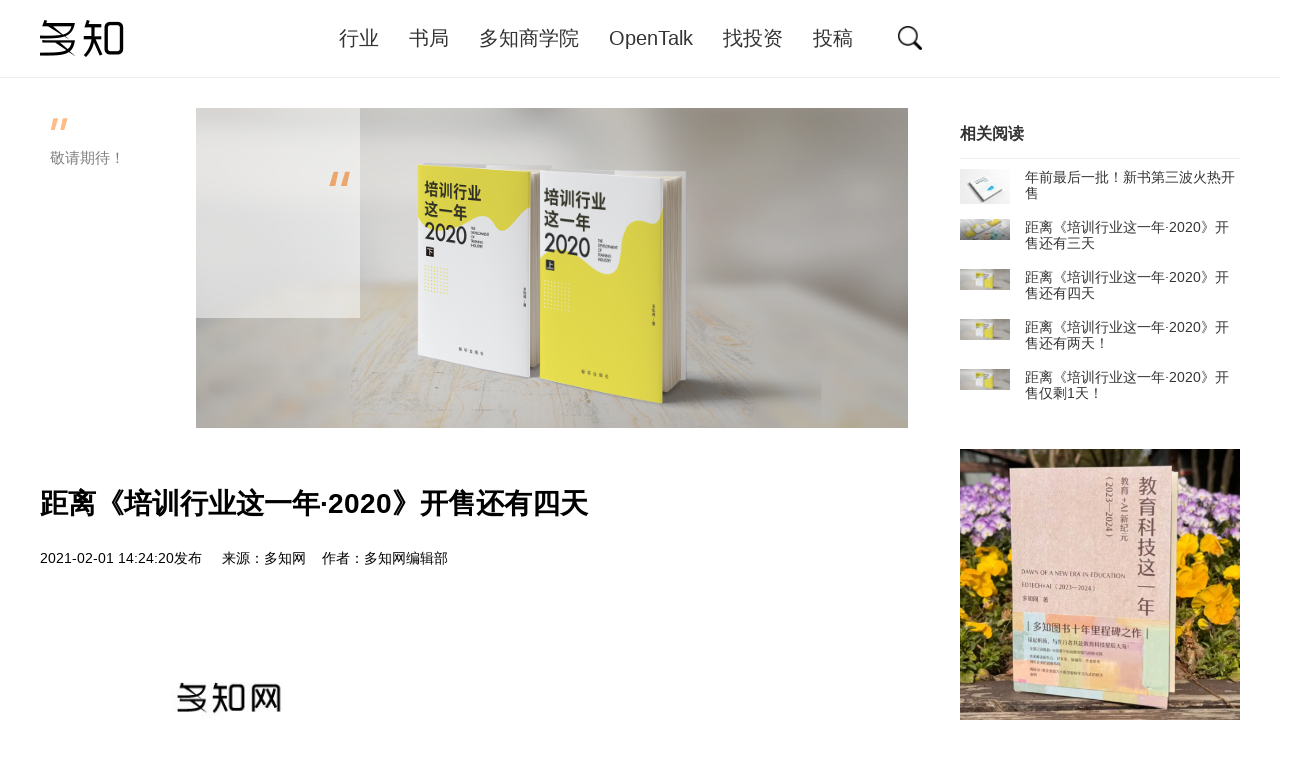

--- FILE ---
content_type: text/html
request_url: http://www.duozhi.com/industry/EduInformatization/2021020111652.shtml
body_size: 4178
content:
<!DOCTYPE html>
<html>
<head>
<meta http-equiv="Content-Type" content="text/html; charset=UTF-8" />
<meta http-equiv="X-UA-Compatible" content="IE=edge">
<meta name="viewport" content="width=device-width, initial-scale=1.0, maximum-scale=1.0, user-scalable=no">
<title>距离《培训行业这一年·2020》开售还有四天-多知网 - 独立商业视角 新锐教育观察</title>
<meta name="keywords" content="《培训行业这一年·2020》,开售" />
<meta name="description" content="距离《培训行业这一年·2020》开售还有四天" />
	<script>
		(function(){
			if(!('ontouchend' in window))return;
			var e = document.documentElement; e.style.fontSize = e.getBoundingClientRect().width / 620 * 30 * 1.4 + 'px';
		})()
	</script>
	<script>
		var ENV={};
		ENV.href=location.href;
	</script>
	<link rel="stylesheet" href="/static/base.css" type="text/css" />
	<script type="text/javascript" src="/static/js/jquery-1.9.1.min.js"></script>
	<base target="_blank" />
</head>

<body class="page-show">
 <div class="nav">
	<div class="container clearfix">
		<div class="nav-brand"><a class="nav-link" href="/" title="多知网 – 独立商业视角 新锐教育观察"></a></div>
		<ul class="nav-menus">
			<li class="nav-item "><a class="nav-link" href="http://www.duozhi.com/industry/">行业</a></li>
			<li class="nav-item "><a class="nav-link" href="https://shop14657932.m.youzan.com/wscgoods/detail/276fbwdk37vms?step=2&shopAutoEnter=1&sf=wx_sm&is_share=1&share_cmpt=native_wechat&from_uuid=db507989-199b-302a-ddb2-f9d91a023abd" target="_blank">书局</a></li>
			<li class="nav-item "><a class="nav-link" href="/DBS/">多知商学院</a></li>
			<li class="nav-item "><a class="nav-link" href="http://www.duozhi.com/opentalk/">OpenTalk</a></li>
			<li class="nav-item "><a class="nav-link" href="http://www.duozhi.com/invest/">找投资</a></li>
			<li class="nav-item "><a class="nav-link" href="/contribute/">投稿</a></li>
		</ul>
		<div class="nav-search">
			<form action="http://zhannei.baidu.com/cse/search" target="_blank">
				<input type="hidden" name="s" value="10519282852423401612">
				<input type="hidden" name="entry" value="1">
				<i class="icon icon-search" href="javascript:;"></i>
				<input type="text" name="q" placeholder="搜索">
				<i class="icon icon-close" href="javascript:;"></i>
			</form>
		</div>
	</div>
</div>

<div class="container">
	<div class="nav-submenu-wrapper">
		<div class="nav-submenu nav-submenu-sty1 nav-submenu-1">
			<i class="arrow-top"></i>
			<ul class="submenu-items">
												<li class="submenu-item"><a class="submenu-link" href="http://www.duozhi.com/industry/insight/">观察</a></li>
								<li class="submenu-item"><a class="submenu-link" href="http://www.duozhi.com/industry/preschool/">早幼教</a></li>
				                <li class="submenu-item"><a class="submenu-link" href="http://www.duozhi.com/industry/jiatingjiaoyu/">家庭教育</a></li>
								<li class="submenu-item"><a class="submenu-link" href="http://www.duozhi.com/industry/K12/">K12</a></li>
								<li class="submenu-item"><a class="submenu-link" href="http://www.duozhi.com/industry/qualityedu/">素质教育</a></li>
								<li class="submenu-item"><a class="submenu-link" href="http://www.duozhi.com/industry/adult/">职教/大学生</a></li>
								<li class="submenu-item"><a class="submenu-link" href="http://www.duozhi.com/industry/EduInformatization/">教育信息化</a></li>
								<li class="submenu-item"><a class="submenu-link" href="http://www.duozhi.com/industry/earnings/">财报</a></li>
								<li class="submenu-item"><a class="submenu-link" href="http://www.duozhi.com/industry/privateschools/">民办学校</a></li>
								<li class="submenu-item"><a class="submenu-link" href="http://www.duozhi.com/industry/overseas/">留学</a></li>
											</ul>
		</div>
		<div class="nav-submenu nav-submenu-sty2 nav-submenu-3 nav-submenu-goods">
			<h3><span>商学院</span></h3>
			<i class="arrow-top"></i>
			<hr>
			<p>多知商学院创办于2017年，面向教育行业创业者、从业者、投资人，课程体系涵盖系统课、专题课、大讲堂，旨在连接行业头部，直击深度思考，提升商业认知，催生自我迭代。</p>
			<ul>
												<li><a href="https://mp.weixin.qq.com/s/Q9GCdu80K2lcu6vxcCqgQw" target="_blank"><i class="icon icon-system"></i><span>2021年度大课</span></a></li>
								<li><a href="https://shop92287205.youzan.com/wscvis/course/detail/3ns0hl5b1hrnh?kdt_id=92095037&qr=paidcolumn_3ns0hl5b1hrnh" target="_blank"><i class="icon icon-system"></i><span>好未来专题课</span></a></li>
								<li><a href="https://shop92287205.youzan.com/wscvis/course/detail/3nvp6e3265zzx?kdt_id=92095037&qr=paidcolumn_3nvp6e3265zzx" target="_blank"><i class="icon icon-system"></i><span>行业规律专题</span></a></li>
											</ul>
		</div>
		<div class="nav-submenu nav-submenu-sty2 nav-submenu-4 nav-submenu-opentalk ">
			<h3><span>Open Talk</span></h3>
			<i class="arrow-top"></i>
			<hr>
			<p>OpenTalk是多知组织的定期线下活动，邀请行业细分赛道头部选手，分享行业新趋势、时下最前沿的观点和玩法，提供线上、线下多维度互动，也为多知读者提供畅聊的见面机会。</p>
		</div>
	</div>
</div>
<div class="blk30"></div>


<div class="container">
	<div class="c-2-1">
		<div class="c2">

			<div class="subject">
					<div class="subject-banner">
					<div class="subject-desc">
						<span class="dot1"></span>
						<p>敬请期待！</p>
						<span class="dot2"></span>
					</div>
					<img alt="" width="100%" src="http://www.duozhi.com/d/file/2021/02/554ab0fb4c130760c464c56698d003b1.png" alt="">
				</div>
				
				<h1 class="subject-title">距离《培训行业这一年·2020》开售还有四天</h1>
				<div class="subject-meta">
					2021-02-01 14:24:20发布 &nbsp;  &nbsp; 来源：多知网 &nbsp;&nbsp; 作者：多知网编辑部  &nbsp;
				</div>

				<div class="subject-content">
					<p>　　</p>
<p align="center"><img src="http://www.duozhi.com/d/file/2021/02/07e3099c048cfd1969ed5606e27edddc.png" alt="640.png" width="700" height="1244" align="" border="0" /></p>				</div>
				<div class="a-c"></div>
			</div>

<div class="blk30"></div>
		</div>

		<div class="c1">
<div class="m m-suggest">
				<div class="m-title">
					<h3>相关阅读</h3>
				</div>
				<div class="m-content">
					<ul class="list-news list-news-sty3">
		<li> <a href="/company/201601204287.shtml" title="年前最后一批！新书第三波火热开售" target="_blank"><span style="background-image: url(http://www.duozhi.com/uploadfile/2016/0120/20160120014302898.jpg)"></span>年前最后一批！新书第三波火热开售</a></li><li> <a href="http://www.duozhi.com/industry/insight/2021020211659.shtml" title="距离《培训行业这一年·2020》开售还有三天" target="_blank"><span style="background-image: url(http://www.duozhi.com/d/file/2021/02/69900fc5b90d9658bc013a9bba6f9b4d.png)"></span>距离《培训行业这一年·2020》开售还有三天</a></li><li> <a href="http://www.duozhi.com/industry/EduInformatization/2021020111652.shtml" title="距离《培训行业这一年·2020》开售还有四天" target="_blank"><span style="background-image: url(http://www.duozhi.com/d/file/2021/02/554ab0fb4c130760c464c56698d003b1.png)"></span>距离《培训行业这一年·2020》开售还有四天</a></li><li> <a href="http://www.duozhi.com/industry/insight/2021020311662.shtml" title="距离《培训行业这一年·2020》开售还有两天！" target="_blank"><span style="background-image: url(http://www.duozhi.com/d/file/2021/02/645f12b1404b37dc322517b15f1b8b85.png)"></span>距离《培训行业这一年·2020》开售还有两天！</a></li><li> <a href="http://www.duozhi.com/industry/insight/2021020411669.shtml" title="距离《培训行业这一年·2020》开售仅剩1天！" target="_blank"><span style="background-image: url(http://www.duozhi.com/d/file/2021/02/d94b0aa2785aca4cc13e5cd1b5f53af7.png)"></span>距离《培训行业这一年·2020》开售仅剩1天！</a></li>											</ul>
				</div>
			</div>

	<div class="m">    <div class="m-content">
  <a class="item-showcase"  href="https://shop14657932.m.youzan.com/wscgoods/detail/2op1bxqefc2hgh4" title="多知新书开售，共赴教育+AI新纪元">
<img src="http://www.duozhi.com/d/file/2025/04/44594af21d1f82a92a894b55278c5041.jpg" />
</a>
    </div>

    <div class="m-content"> 
        <ul class="list-news list-news-sty2">
<li><a href="https://shop14657932.m.youzan.com/wscgoods/detail/2op1bxqefc2hgh4" title="多知新书开售，共赴教育+AI新纪元" target="_blank"> 多知新书开售，共赴教育+AI新纪元 </a></li><li><a href="https://shop14657932.m.youzan.com/wscgoods/detail/2fv85yvwo33twon" title="两部《教育科技这一年》重磅发售！" target="_blank"> 两部《教育科技这一年》重磅发售！ </a></li>        	        </ul>
        <div class="m-content-more"><a href="https://shop14657932.m.youzan.com/wscshop/feature/goods/all?kdt_id=14465764&is_silence_auth=1">更多&gt;&gt;&gt;</a></div>
    </div>
</div>



<div class="m">    <div class="m-content">
  <a class="item-showcase"  href="http://www.duozhi.com/industry/insight/2025041217171.shtml" title="动人的那一刻 | 新书晒单">
<img src="http://www.duozhi.com/d/file/2025/04/040fd49cd3686eb105b3e72bc5405c05.jpg" />
</a>
    </div>

    <div class="m-content"> 
        <ul class="list-news list-news-sty2">
<li><a href="http://www.duozhi.com/industry/insight/2025041217171.shtml" title="动人的那一刻 | 新书晒单" target="_blank"> 动人的那一刻 | 新书晒单 </a></li><li><a href="http://www.duozhi.com/industry/insight/2025041017168.shtml" title="书，坚持出下去吧｜新书发售背后" target="_blank"> 书，坚持出下去吧｜新书发售背后 </a></li>        	        </ul>
        <div class="m-content-more"><a href="/DBS/">更多&gt;&gt;&gt;</a></div>
    </div>
</div>


<div class="m">    <div class="m-content">
  <a class="item-showcase"  href="http://www.duozhi.com/opentalk/2025103017847.shtml" title="学习形态变革：与洋葱学园、与爱为舞、ClassIn、奇点灵智共论AI丨OpenTalk报名">
<img src="http://www.duozhi.com/d/file/2025/11/ed42a914fd3cbebc9874ea91508a1681.png" />
</a>
    </div>

    <div class="m-content"> 
        <ul class="list-news list-news-sty2">
<li><a href="http://www.duozhi.com/opentalk/2025103017847.shtml" title="学习形态变革：与洋葱学园、与爱为舞、ClassIn、奇点灵智共论AI丨OpenTalk报名" target="_blank"> 学习形态变革：与洋葱学园、与爱为舞、ClassIn、奇点... </a></li><li><a href="http://www.duozhi.com/opentalk/2025082117596.shtml" title="AI时代，教育机构产品、内容、运营如何升维？｜OpenTalk报名" target="_blank"> AI时代，教育机构产品、内容、运营如何升维？｜OpenTalk报... </a></li>        	        </ul>
        <div class="m-content-more"><a href="/opentalk/">更多&gt;&gt;&gt;</a></div>
    </div>
</div>
		</div>
	</div>

	<script>
$(function(){
$(".subject-content img").removeAttr("style"); 
$(".subject-content img").removeAttr("width");
$(".subject-content img").removeAttr("height");
});</script>

</div>
  <div class="footer">
	<div class="container">
		<div class="footer-share">
			<a href=https://weibo.com/u/3203211782  class="icon icon-weibo"></a>
			<a href="javascript:;" class="icon icon-weixin">
				<i class="qrcode"></i>
			</a>
		</div>
		<div class="footer-links">
			<a href="/aboutus/" target="_blank">关于多知</a> | <a href="/join/" target="_blank">加入多知</a> | <a href="/contribute/" target="_blank">投稿通道</a> | <a href="/contactus/" target="_blank">联系我们</a> </p>
		</div>
		<div class="footer-copyright">
			&copy;  2014 多知网–独立商业视角 新锐教育观察.All rights reserved.京ICP备14022672号-2  </a><a target="_blank" href="http://www.beian.gov.cn/portal/registerSystemInfo?recordcode=11010502042953" style="display:inline-block;text-decoration:none;height:20px;line-height:20px;"><img src="/d/file/2020/11/73d85f1aa5437d7fc0dc8f5789126633.png" style="float:left;"/><p style="float:left;height:20px;line-height:20px;margin: 0px 0px 0px 5px; color:#939393;">京公网安备 11010502042953号</p></a>
		 	</div><div style="width:300px;margin:0 auto; padding:20px 0;">
		 		
		 
		</div>
	</div>
</div>


<script type="text/javascript" src="/static/js/lib/global.js?v=20160629"></script>
<div style="display:none">
<script type="text/javascript">
	var _bdhmProtocol = (("https:" == document.location.protocol) ? " https://" : " http://");
	document.write(unescape("%3Cscript src='" + _bdhmProtocol + "hm.baidu.com/h.js%3F225519514ee709e8086542516637bc1c' type='text/javascript'%3E%3C/script%3E"));
</script>
</div>
</body>
</html>
<span class="hidden"><script src=http://www.duozhi.com/e/public/ViewClick/?classid=40&id=11652&addclick=1></script></span>
</body>
</html>


--- FILE ---
content_type: text/html; charset=utf-8
request_url: http://www.duozhi.com/e/public/ViewClick/?classid=40&id=11652&addclick=1
body_size: 42
content:
document.write('435');

--- FILE ---
content_type: text/css
request_url: http://www.duozhi.com/static/base.css
body_size: 5730
content:
/*! normalize.css v8.0.1 | MIT License | github.com/necolas/normalize.css */
/* Document
   ========================================================================== */
/**
 * 1. Correct the line height in all browsers.
 * 2. Prevent adjustments of font size after orientation changes in iOS.
 */
html {
  line-height: 1.15;
  /* 1 */
  -webkit-text-size-adjust: 100%;
  /* 2 */
}
/* Sections
   ========================================================================== */
/**
 * Remove the margin in all browsers.
 */
body {
  margin: 0;
}
/**
 * Render the `main` element consistently in IE.
 */
main {
  display: block;
}
/**
 * Correct the font size and margin on `h1` elements within `section` and
 * `article` contexts in Chrome, Firefox, and Safari.
 */
h1 {
  font-size: 2em;
  margin: 0.67em 0;
}
/* Grouping content
   ========================================================================== */
/**
 * 1. Add the correct box sizing in Firefox.
 * 2. Show the overflow in Edge and IE.
 */
hr {
  box-sizing: content-box;
  /* 1 */
  height: 0;
  /* 1 */
  overflow: visible;
  /* 2 */
}
/**
 * 1. Correct the inheritance and scaling of font size in all browsers.
 * 2. Correct the odd `em` font sizing in all browsers.
 */
pre {
  font-family: monospace, monospace;
  /* 1 */
  font-size: 1em;
  /* 2 */
}
/* Text-level semantics
   ========================================================================== */
/**
 * Remove the gray background on active links in IE 10.
 */
a {
  background-color: transparent;
}
/**
 * 1. Remove the bottom border in Chrome 57-
 * 2. Add the correct text decoration in Chrome, Edge, IE, Opera, and Safari.
 */
abbr[title] {
  border-bottom: none;
  /* 1 */
  text-decoration: underline;
  /* 2 */
  text-decoration: underline dotted;
  /* 2 */
}
/**
 * Add the correct font weight in Chrome, Edge, and Safari.
 */
b,
strong {
  font-weight: bolder;
}
/**
 * 1. Correct the inheritance and scaling of font size in all browsers.
 * 2. Correct the odd `em` font sizing in all browsers.
 */
code,
kbd,
samp {
  font-family: monospace, monospace;
  /* 1 */
  font-size: 1em;
  /* 2 */
}
/**
 * Add the correct font size in all browsers.
 */
small {
  font-size: 80%;
}
/**
 * Prevent `sub` and `sup` elements from affecting the line height in
 * all browsers.
 */
sub,
sup {
  font-size: 75%;
  line-height: 0;
  position: relative;
  vertical-align: baseline;
}
sub {
  bottom: -0.25em;
}
sup {
  top: -0.5em;
}
/* Embedded content
   ========================================================================== */
/**
 * Remove the border on images inside links in IE 10.
 */
img {
  border-style: none;
}
/* Forms
   ========================================================================== */
/**
 * 1. Change the font styles in all browsers.
 * 2. Remove the margin in Firefox and Safari.
 */
button,
input,
optgroup,
select,
textarea {
  font-family: inherit;
  /* 1 */
  font-size: 100%;
  /* 1 */
  line-height: 1.25;
  /* 1 */
  margin: 0;    vertical-align: bottom;
  /* 2 */
}
/**
 * Show the overflow in IE.
 * 1. Show the overflow in Edge.
 */
button,
input {
  /* 1 */
  overflow: visible;
}
/**
 * Remove the inheritance of text transform in Edge, Firefox, and IE.
 * 1. Remove the inheritance of text transform in Firefox.
 */
button,
select {
  /* 1 */
  text-transform: none;
}
/**
 * Correct the inability to style clickable types in iOS and Safari.
 */
button,
[type="button"],
[type="reset"],
[type="submit"] {
  -webkit-appearance: button;
}
/**
 * Remove the inner border and padding in Firefox.
 */
button::-moz-focus-inner,
[type="button"]::-moz-focus-inner,
[type="reset"]::-moz-focus-inner,
[type="submit"]::-moz-focus-inner {
  border-style: none;
  padding: 0;
}
/**
 * Restore the focus styles unset by the previous rule.
 */
button:-moz-focusring,
[type="button"]:-moz-focusring,
[type="reset"]:-moz-focusring,
[type="submit"]:-moz-focusring {
  outline: 1px dotted ButtonText;
}
/**
 * Correct the padding in Firefox.
 */
fieldset {
  padding: 0.35em 0.75em 0.625em;
}
/**
 * 1. Correct the text wrapping in Edge and IE.
 * 2. Correct the color inheritance from `fieldset` elements in IE.
 * 3. Remove the padding so developers are not caught out when they zero out
 *    `fieldset` elements in all browsers.
 */
legend {
  box-sizing: border-box;
  /* 1 */
  color: inherit;
  /* 2 */
  display: table;
  /* 1 */
  max-width: 100%;
  /* 1 */
  padding: 0;
  /* 3 */
  white-space: normal;
  /* 1 */
}
/**
 * Add the correct vertical alignment in Chrome, Firefox, and Opera.
 */
progress {
  vertical-align: baseline;
}
/**
 * Remove the default vertical scrollbar in IE 10+.
 */
textarea {
  overflow: auto;
}
/**
 * 1. Add the correct box sizing in IE 10.
 * 2. Remove the padding in IE 10.
 */
[type="checkbox"],
[type="radio"] {
  box-sizing: border-box;
  /* 1 */
  padding: 0;
  /* 2 */
}
/**
 * Correct the cursor style of increment and decrement buttons in Chrome.
 */
[type="number"]::-webkit-inner-spin-button,
[type="number"]::-webkit-outer-spin-button {
  height: auto;
}
/**
 * 1. Correct the odd appearance in Chrome and Safari.
 * 2. Correct the outline style in Safari.
 */
[type="search"] {
  -webkit-appearance: textfield;
  /* 1 */
  outline-offset: -2px;
  /* 2 */
}
/**
 * Remove the inner padding in Chrome and Safari on macOS.
 */
[type="search"]::-webkit-search-decoration {
  -webkit-appearance: none;
}
/**
 * 1. Correct the inability to style clickable types in iOS and Safari.
 * 2. Change font properties to `inherit` in Safari.
 */
::-webkit-file-upload-button {
  -webkit-appearance: button;
  /* 1 */
  font: inherit;
  /* 2 */
}
/* Interactive
   ========================================================================== */
/*
 * Add the correct display in Edge, IE 10+, and Firefox.
 */
details {
  display: block;
}
/*
 * Add the correct display in all browsers.
 */
summary {
  display: list-item;
}
/* Misc
   ========================================================================== */
/**
 * Add the correct display in IE 10+.
 */
template {
  display: none;
}
/**
 * Add the correct display in IE 10.
 */
[hidden] {
  display: none;
}
html {
  font-size: 30px;
}
body {
  font-family: "Helvetica Neue", Helvetica, "PingFang SC", "Hiragino Sans GB", "Microsoft YaHei", "微软雅黑", Arial, sans-serif;
  font-size: 14px;
}
*:focus {
  outline: none;
}
ul,
ol {
  margin: 0;
  list-style: none;
  padding: 0;
}
h1,
h2,
h3,
h4,
h5,
h6 {
  margin: 0;
}
.clearfix:after {
  content: ' ';
  display: table;
  clear: both;
}
a {
  color: #333;
  text-decoration: none;
}
.hidden {
  display: none;
}
.blk10 {
  height: 0.33333333rem;
}
.blk20 {
  height: 0.66666667rem;
}
.blk30 {
  height: 1rem;
}
.blk10,
.blk20,
.blk30 {
  clear: both;
}
a:hover {
  color: #ff8724;
}
.icon {
  display: inline-block;
  background: no-repeat 0 0;
  background-size: contain;
  width: 0.96666667rem;
  height: 0.96666667rem;
  vertical-align: middle;
}
.icon-weixin {
  background-image: url("images/icons/icon-weixin.png");
}
.icon-weibo {
  background-image: url("images/icons/icon-weibo.png");
}
.icon-search {
  background-image: url("images/icons/icon-search.png");
}
.icon-refresh {
  width: 0.66666667rem;
  height: 0.53333333rem;
  background-image: url("images/icons/icon-refresh.png");
}
.icon-system {
  background-image: url("images/icons/icon-system.png");
  width: 1.23333333rem;
  height: 1.2rem;
}
.icon-special {
  background-image: url("images/icons/icon-special.png");
  width: 1.2rem;
  height: 1.2rem;
}
.icon-lesson {
  background-image: url("images/icons/icon-lesson.png");
  width: 1.4rem;
  height: 1.23333333rem;
}
.icon-close {
  background-image: url("images/icons/icon-close.png");
  width: 0.6rem;
  height: 0.6rem;
}
.icon-star {
  background-image: url("images/icons/icon-star.png");
  width: 0.53333333rem;
  height: 0.5rem;
}
.container {
  width: 40rem;
  margin: 0 auto;
}
.container-middle {
  width: 33.33333333rem;
  margin: 0 auto;
}
.container-middle .c-2-1 .c2 {
  width: 23.33333333rem;
}
.container-small {
  width: 30rem;
  margin: 0 auto;
}
.nav {
  border-bottom: 0.03333333rem solid #eee;
}
.nav .container {
  padding: 0.66666667rem 0;
}
.nav .nav-brand {
  float: left;
  margin-right: 6.66666667rem;
}
.nav .nav-brand .nav-link {
  display: block;
  background: url('images/logo.png') no-repeat 0 0;
  width: 2.8rem;
  height: 1.23333333rem;
  background-size: cover;
}
.nav .nav-menus {
  float: left;
}
.nav .nav-item {
  float: left;
}
.nav .nav-item.current .nav-link {
  color: #ff8724;
}
.nav .nav-item.active .nav-link {
  color: #ff8724;
}
.nav .nav-item .nav-link {
  float: left;
  display: block;
  line-height: 1.2rem;
  padding: 0 0.5rem;
  font-size: 0.66666667rem;
  transition: color .2s;
}
.nav-search {
  float: left;
  margin-top: 0.2rem;
}
.nav-search .icon-search {
  float: left;
  width: 0.8rem;
  height: 0.8rem;
  margin-left: 1rem;
  cursor: pointer;
}
.nav-search input {
  float: left;
  width: 15rem;
  overflow: hidden;
  height: 0.8rem;
  padding: 0 0.16666667rem;
  margin-left: 0.33333333rem;
  font-size: 0.66666667rem;
  border: none;
  display: none;
}
.nav-search .icon-close {
  float: right;
  cursor: pointer;
  display: none;
}
.nav-search-active .nav-menus {
  display: none;
}
.nav-search-active .nav-search {
  width: 20rem;
}
.nav-search-active .nav-search input {
  display: block;
}
.nav-search-active .nav-search .icon-close {
  display: block;
}
i.arrow-top {
  width: 0;
  height: 0;
  border: 0.23333333rem solid transparent;
  border-bottom-color: #ff8724;
}
.nav-submenu-wrapper {
  position: relative;
}
.nav-submenu {
  display: none;
  position: absolute;
  width: 100%;
  z-index: 10;
  top: -0.03333333rem;
}
.nav-submenu.active {
  display: block;
}
.nav-submenu-sty1 {
  height: 2.6rem;
  background: #ff8724;
}
.nav-submenu-sty1 .submenu-link {
  color: #fff;
}
.nav-submenu-sty1 i.arrow-top {
  position: absolute;
  top: -0.46666667rem;
}
.nav-submenu-1 i.arrow-top {
  left: 10.33333333rem;
}
.nav-submenu-1 .submenu-items {
  text-align: center;
}
.nav-submenu-2 i.arrow-top {
  left: 12.7rem;
}
.nav-submenu-2 .submenu-items {
  margin-left: 7.33333333rem;
}
.nav-submenu-sty2 {
  background: #fff;
  box-shadow: #d7d7d7 0rem 0.16666667rem 0.2rem 0.06666667rem;
  padding: 1rem 0 0.66666667rem;
}
.nav-submenu-sty2 h3 {
  background: url(images/logo-shangxuyuan.png) no-repeat 0 0;
  width: 5.83333333rem;
  height: 1rem;
  margin: 0 auto;
}
.nav-submenu-sty2 h3 span {
  display: none;
}
.nav-submenu-sty2 .arrow-top {
  display: block;
  margin: 0 auto;
  border: 0.3rem solid transparent;
  border-bottom-color: #000;
}
.nav-submenu-sty2 p {
  width: 21.66666667rem;
  margin: 0 auto;
  line-height: 0.9rem;
  font-size: 0.53333333rem;
}
.nav-submenu-sty2 hr {
  background: #eee;
  border: none;
  height: 0.03333333rem;
  margin: 0.33333333rem auto 0.5rem;
}
.nav-submenu-goods h3 {
  background: url(images/logo-shangxuyuan.png) no-repeat 0 0;
  width: 5.83333333rem;
  height: 1rem;
  margin: 0 auto;
}
.nav-submenu-goods h3 span {
  display: none;
}
.nav-submenu-goods ul {
  width: 21rem;
  margin: 0.66666667rem auto 0;
  display: flex;
  justify-content: space-around;
}
.nav-submenu-goods ul a {
  background: #f8f8f8;
  display: block;
  width: 3.93333333rem;
  height: 3.93333333rem;
  text-align: center;
  font-size: 0.6rem;
  overflow: hidden;
  border-radius: 0.5rem;
}
.nav-submenu-goods ul a:hover {
  background: #f2f2f2;
}
.nav-submenu-goods ul a:hover .icon-system {
  background-image: url("images/icons/icon-system-active.png");
}
.nav-submenu-goods ul a:hover .icon-special {
  background-image: url("images/icons/icon-special-active.png");
}
.nav-submenu-goods ul a:hover .icon-lesson {
  background-image: url("images/icons/icon-lesson-active.png");
}
.nav-submenu-goods ul .icon {
  display: block;
  margin: 0.83333333rem auto 0.5rem;
}
.nav-submenu-opentalk h3 {
  background: url(images/logo-opentalk.png) no-repeat 0 0;
  width: 2.43333333rem;
  height: 1.53333333rem;
  margin: 0 auto;
}
.nav-submenu-opentalk h3 span {
  display: none;
}
.submenu-items {
  margin-top: 0.86666667rem;
}
.submenu-items .submenu-item {
  line-height: 1.5;
  display: inline-block;
  margin: 0 0.33333333rem;
}
.submenu-items .submenu-link {
  font-size: 0.6rem;
  color: #fff;
  padding: 0 0.33333333rem;
}
.sidebar-box {
  margin-bottom: 1.16666667rem;
}
.c-2-1:after {
  content: ' ';
  display: table;
  clear: both;
}
.c-2-1 .c2 {
  width: 28.93333333rem;
  float: left;
}
.c-2-1 .c1 {
  float: right;
  width: 9.33333333rem;
}
.slider {
  position: relative;
  z-index: 1;
}
/*.slider .slider-inner {
  display: block;
  height: 9.5rem;
  background: no-repeat center;
  background-size: cover;
}*/
.slider .slider-inner {
  display: block;
  height: 11.5rem;
  background: no-repeat center;
  background-size: cover;
}
.slider .slider-inner:hover .slider-text {
  background: rgba(51, 51, 51, 0.56);
}
.slider .slider-text {
  position: absolute;
  left: 0;
  bottom: 0;
  width: 100%;
  height: 2rem;
  line-height: 2rem;
  text-align: center;
  color: #fff;
  font-size: 0.73333333rem;
  background: rgba(51, 51, 51, 0.36);
  overflow: hidden;
  font-weight: bold;
}
.index-showcase3 {
  display: flex;
  justify-content: space-between;
}
.index-showcase3 .img-showcase {
  width: 9.13333333rem;
}
.img-showcase {
  line-height: 1.5;
}
.img-showcase .img-bg {
  display: block;
  width: 9.13333333rem;
  height: 3.93333333rem;
  background: no-repeat 0 0;
  background-size: cover;
  margin-bottom: 0.33333333rem;
}
.img-showcase .img-title {
  display: block;
  font-size: 0.5rem;
  margin-bottom: 0.33333333rem;
  font-weight: bold;
}
.img-showcase .img-desc {
  font-size: 0.4rem;
  color: #666;
  margin-bottom: 0.33333333rem;
}
.img-showcase .img-attr {
  text-align: right;
  font-size: 0.4rem;
  color: #b2b2b2;
}
.list-post .post-item:first-child {
  border-top: 0.03333333rem solid #eee;
}
.post-item {
  padding: 0.66666667rem 0;
  border-bottom: 0.03333333rem solid #eee;
}
.post-item:after {
  content: ' ';
  display: table;
  clear: both;
}
.post-item .post-img {
  display: block;
  width: 9.16666667rem;
  height: 5.33333333rem;
  float: left;
  margin-right: 0.5rem;
  background: no-repeat 0 0;
  background-size: cover;
}
.post-item .post-inner {
  min-height: 4.66666667rem;
}
.post-item .post-title {
  font-size: 0.73333333rem;
  color: #333;
  margin-bottom: 0.66666667rem;
  font-weight: bold;
}
.post-item .post-desc {
  font-size: 0.6rem;
  color: #666;
  margin-bottom: 0.33333333rem;
}
.post-item .post-attr {
  margin-top: 0.33333333rem;
  font-size: 0.4rem;
  color: #b2b2b2;
}
.link-tag {
  border: 0.03333333rem solid #ff8724;
  color: #ff8724;
  font-size: 0.46666667rem;
  line-height: 0.73333333rem;
  display: inline-block;
  border-radius: 0.4rem;
  padding: 0 0.16666667rem;
}
.pager {
  text-align: center;
  font-size: 0.7rem;
  line-height: 1rem;
}
.pager .goto input {
  border: 1px solid #b5b5b5;
  border-radius: 0.06666667rem 0 0 0.06666667rem;
  border-right: none;
  box-sizing: border-box;
  height: 1.06666667rem;
  width: 2.33333333rem;
  vertical-align: middle;
  display: inline-block;
  text-align: center;
}
.pager .goto a {
  border-radius: 0 0.06666667rem 0.06666667rem 0;
}
.pager .prev,
.pager .next,
.pager .current,
.pager a {
  border: 1px solid #b5b5b5;
  display: inline-block;
  line-height: 1rem;
  padding: 0 0.33333333rem;
  border-radius: 0.06666667rem;
  vertical-align: middle;
}
.pager .current {
  background: #2d2d2d;
  color: #fff;
  border: 0.03333333rem solid #2d2d2d;
}
.pager a {
  text-decoration: none;
}
.pager span {
  color: #666;
  border: none;
}
.footer {
  background: #282828;
  padding-top: 1.33333333rem;
  min-height: 4.33333333rem;
  font-size: 0.46666667rem;
  color: #fff;
  text-align: right;
  margin-top: 1.66666667rem;
}
.footer .footer-links a {
  color: #fff;
}
.footer .footer-links a:hover {
  text-decoration: underline;
}
.footer .footer-copyright {
  color: #d7d7d7;
}
.footer .footer-share {
  float: right;
  width: 10.66666667rem;
  height: 3.33333333rem;
}
.footer .icon-weixin {
  position: relative;
  z-index: 1;
}
.footer .icon-weixin .qrcode {
  background: #000 url("images/qrcode.jpg") no-repeat center center;
  width: 2.86666667rem;
  height: 2.9rem;
  padding: 0.23333333rem;
  border-radius: 0.16666667rem;
  position: absolute;
  bottom: 2.33333333rem;
  left: 0rem;
  opacity: 0;
  transition: opacity .5s;
}
.footer .icon-weixin:hover .qrcode {
  opacity: 1;
}
.footer .icon-weibo {
  margin-right: 0.83333333rem;
}
.m {
  margin-bottom: 1rem;
}
.m .m-title {
  height: 1rem;
  padding: 0.33333333rem 0;
}
.m .m-title h3 {
  float: left;
  color: #ff8724;
  line-height: 1rem;
}
.m .m-content-more {
  text-align: right;
}
.m .m-content-more a {
  color: #b2b2b2;
}
.m .m-content .item-showcase a {
  display: block;
}
.m .m-content .item-showcase img {
  display: block;
  width: 100%;
}
.m-hotnews .m-title {
  border-top: 0.06666667rem solid #ff8724;
}
.m-hotnews .btn-refresh {
  cursor: pointer;
  float: right;
  font-size: 0.4rem;
  margin-top: 0.26666667rem;
}
.m-hotnews .btn-refresh .icon {
  margin-right: 0.16666667rem;
}
.m-suggest .m-title {
  border-bottom: 0.03333333rem solid #eee;
}
.m-suggest .m-title h3 {
  color: #333;
}
.m-suggest .m-content {
  margin-top: 0.33333333rem;
}
.list-news li {
  overflow: hidden;
  word-break: normal;
}
.list-news li a {
  display: block;
  color: #333;
  font-size: 0.46666667rem;
}
.list-news-sty1 li {
  padding: 0.26666667rem 0 0.16666667rem;
  line-height: 1.5;
  border-bottom: 0.03333333rem solid #eee;
}
.list-news-sty2 li {
  padding: 0.26666667rem 0 0.16666667rem;
  line-height: 1.5;
}
.list-news-sty2 li a {
  padding-left: 0.83333333rem;
  background: url(images/arrow-right.png) no-repeat 0 0.13333333rem;
}
.list-news-sty3 li span {
  background: no-repeat 0 0;
  background-size: contain;
  display: block;
  width: 1.66666667rem;
  height: 1.66666667rem;
  float: left;
  margin-right: 0.5rem;
}
.m-gg > a {
  display: block;
}
.m-gg img {
  display: block;
  width: 100%;
}
.subject-banner {
  position: relative;
  overflow: hidden;
}
.subject-banner .subject-desc {
  position: absolute;
  width: 10rem;
  min-height: 6.33333333rem;
  padding: 0.33333333rem;
  left: 0;
  top: 0;
  background: #fff;
  filter:alpha(Opacity=50);/*proprietary IE code */ -moz-opacity:0.50;opacity: 0.50;
}
.subject-banner .subject-desc p {
  margin: 0;
  font-size: 0.5rem;
  line-height: 0.9rem;
}
.subject-banner .subject-desc .dot1 {
  background: url("images/dot1.png") no-repeat 0 0;
  margin-bottom: 0.33333333rem;
}
.subject-banner .subject-desc .dot1,
.subject-banner .subject-desc .dot2 {
  display: block;
  height: 0.53333333rem;
}
.subject-banner .subject-desc .dot2 {
  background: url("images/dot2.png") no-repeat right 0;
}
/*.subject-banner img {
  width: 100%;
  height: 10.66666667rem;
}*/
.subject-banner img {
    width: 82%;
    height: 10.66666667rem;
    float: right;
}
.subject-title {
  margin: 2rem 0 0.66666667rem;
}
.subject-meta {
  margin: 1rem 0;
}
.subject-content {
  text-align: justify;
  text-justify: inter-ideograph;
  word-wrap: break-word;
}
.subject-content p {
  margin-bottom: 0.86666667rem;
  font-size: 0.56666667rem;
  line-height: 0.76666667rem;
}
.subject-content img {

 /* display: block;*/
  max-width: 80%;
}
.form-touzi .form-item {
  clear: both;
  margin-bottom: 0.5rem;
  min-height: 1.5rem;
}
.form-touzi .form-item:after {
  content: ' ';
  display: table;
  clear: both;
}
.form-touzi .desc {

  margin: 1.33333333rem 0 0.83333333rem 4.93333333rem;
  font-size: 0.66666667rem;
}
.form-touzi .item-text {
  float: left;
  width: 3.66666667rem;
  text-align: right;
  padding-right: 1.16666667rem;
  color: #373737;
  font-size: 0.66666667rem;
}
.form-touzi .item-pack {
  margin-left: 4.93333333rem;
}
.form-touzi .item-pack input[type="text"] {
  border: 0.03333333rem solid #6f6f6f;
  border-color: #9b9b9b #9c9c9c #6f6f6f;
  height: 1.43333333rem;
  font-size: 0.6rem;
  padding: 0 0.16666667rem;
  display: block;
  width: 100%;
  box-sizing: border-box;
}
.form-touzi .item-pack textarea {
  border: 0.03333333rem solid #6f6f6f;
  border-color: #9b9b9b #9c9c9c #6f6f6f;
  padding: 0.16666667rem;
  width: 100%;
  box-sizing: border-box;
  resize: none;
}
.form-touzi .item-pack label {
  line-height: 0.66666667rem;
  margin-right: 0.33333333rem;
}
.form-touzi .item-pack label i {
  display: inline-block;
  vertical-align: bottom;
  width: 0.66666667rem;
  height: 0.66666667rem;
  background: url("images/checkbox.png") no-repeat 0 bottom;
  margin-right: 0.1rem;
  background-size: cover;
}
.form-touzi .item-pack label input:checked ~ i {
  background-position: 0 0;
}
.form-touzi .item-pack label input {
  opacity: 0;
  position: absolute;
  left: -333.33333333rem;
}
.form-touzi .tip {
  text-align: center;
  font-size: 0.66666667rem;
  margin: 2rem 0 0.66666667rem;
}
.form-touzi .tip sup {
  color: #ff8724;
}
.form-touzi .btn {
  background: #ff8724;
  color: #fff;
  border: none;
  display: block;
  margin: 0 auto;
  height: 2rem;
  width: 14.66666667rem;
  font-size: 0.8rem;
  box-sizing: border-box;
}
.page-list .post-item:first-child {
  border-top: none;
  padding-top: 0;
}
@media screen and (max-width: 1000px) {
  .nav {
    padding: 0 0.5rem;
    margin-right: 0;
  }
  .nav .container {
    padding: 0.5rem 0 0.33333333rem;
  }
  .nav .nav-menus {
    margin-left: -0.33333333rem;
    overflow: scroll;
    float: none;
    clear: both;
    white-space: nowrap;
    padding-top: 0.33333333rem;
  }
  .nav .nav-menus .nav-item {
    display: inline-block;
    float: none;
  }
  .nav .nav-menus .nav-link {
    float: none;
    white-space: nowrap;
  }
  .nav .nav-menus .nav-link {
    float: none;
  }
  .nav-submenu-wrapper {
    display: none;
  }
  .nav-search {
    position: absolute;
    top: 0.5rem;
    right: 0.5rem;
  }
  .nav-search .icon-search {
    margin: 0;
  }
  .nav-search input {
    width: 80%;
  }
  .nav-search-active .nav-search {
    width: 70%;
  }
  .nav-search-active .nav-menus {
    display: block;
  }
  .index-showcase3 {
    margin: 0 0.5rem;
    overflow: scroll;
  }
  .index-showcase3 .img-showcase {
    margin-right: 0.33333333rem;
  }
  .index-showcase3 .img-showcase .img-desc {
    display: none;
  }
  .index-showcase3 .img-showcase .img-bg {
    border-radius: 2px;
  }
  .container {
    width: auto;
  }
  .c-2-1 .c2 {
    width: 100% !important;
  }
  .c-2-1 .c1 {
    display: none;
  }
  .blk30 {
    height: 0.9rem;
  }
  .blk20 {
    height: 0.33333333rem;
  }
  .footer {
    text-align: center;
    padding: 1rem 0;
  }
  .footer .footer-share {
    width: auto;
    float: none;
    height: auto;
    margin-bottom: 0.83333333rem;
  }
  .list-post {
    margin: 0 .5rem;
  }
  .post-item {
    position: relative;
  }
  .post-item .post-inner {
    min-height: auto;
  }
  .post-item .post-img {
    width: 100%;
    height: 6.8rem;
    float: none;
    border-radius: 2px;
  }
  .post-item .post-title {
    margin: .2rem 0;
    display: block;
  }
  .post-item .post-desc {
    display: none;
  }
  .post-item .post-tag {
    position: absolute;
    top: 1rem;
    left: .5rem;
  }
  .post-item .link-tag {
    background: #ff8724;
    color: #fff;
  }
  .subject {
    margin: 0 0.5rem;
  }
  .subject .subject-desc {
    position: static;
    width: auto;
    min-height: auto;
  }
  .subject-title {

/*  margin: 0.66666667rem 0 0.66666667rem;
    font-size: 1rem;*/
	font-size: 22px;
    line-height: 1.4;
    margin-bottom: 14px;
  }
  .subject-meta {
/*    margin: 0.33333333rem 0 0.33333333rem;*/
    display: inline-block;
    vertical-align: middle;
    margin: 0 10px 10px 0;
    font-size: 15px;
    -webkit-tap-highlight-color: rgba(0,0,0,0);
	color: rgba(0,0,0,0.3);
}
  .subject-content * {
    max-width: 100%!important;
    box-sizing: border-box!important;
    -webkit-box-sizing: border-box!important;
    word-wrap: break-word!important;
}
  .subject-content p {
/*    font-size: 0.56666667rem;*/
	font-size: 18px;
	clear: both;
    min-height: 1em;
    line-height: 2em;
}
  .subject-content h4 {
    font-size: 0.66666667rem;
    border-left: 0.16666667rem solid #ff8724;
    padding-left: 0.16666667rem;
  }
  .subject-content h5 {
    padding: 0 0.66666667rem;
    text-decoration: underline #ff8724;
    color: #666;
  }
  .subject-content h5:before {
    content: '“';
    float: left;
    margin-right: 0.33333333rem;
    color: #ff8724;
  }
  .subject-content h5:after {
    content: '”';
    float: right;
    color: #ff8724;
  }
  .container-small {
    width: auto;
    margin: 0 0.5rem;
  }
  .container-middle {
    width: auto;
  }
  .s-daoshi-suggest {
    padding-left: 0.5rem;
    padding-right: 0.5rem;
  }
  .form-touzi .form-item {
    margin-bottom: 0.5rem;
  }
  .form-touzi .desc {
    margin: 0.83333333rem 0;
    line-height: 1.5;
  }
  .form-touzi .item-text {
    text-align: left;
    float: none;
    margin-bottom: 0.26666667rem;
    width: auto;
  }
  .form-touzi .item-text::before {
    content: '*';
    color: #ff8724;
    padding-right: 0.33333333rem;
  }
  .form-touzi .item-pack {
    margin-left: 0;
  }
  .form-touzi .item-pack label {
    margin-bottom: 0.33333333rem;
    display: inline-block;
  }
  .form-touzi .btn {
    width: 80%;
  }
/*  .subject-banner img {
  width:auto;
  height: 10.66666667rem;
}*/
.subject-banner img {
    width: 100%;
    height: auto;
    object-fit: cover;
}
.slider .slider-inner {
  height: 8.5rem;
}
}
.s-daoshi-suggest {
  background: #f4f4f4;
}
.s-daoshi-suggest .s-daoshi-title:after {
  content: ' ';
  display: table;
  clear: both;
}
.s-daoshi-suggest .s-daoshi-title span {
  padding: 0.33333333rem 0.26666667rem;
  background: #ff9850;
  color: #fff;
  float: left;
  display: block;
  font-size: 0.43333333rem;
}
.s-daoshi-suggest-items {
  padding-bottom: 0.43333333rem;
  display: flex;
  justify-content: space-between;
  overflow: scroll;
  flex-wrap: nowrap;
  margin-bottom: -1.66666667rem;
  margin-top: 0.33333333rem;
}
.s-daoshi-suggest-items .item {
  border-radius: 0.13333333rem;
  background: no-repeat center 0;
  background-size: cover;
  position: relative;
  width: 7.33333333rem;
  height: 7.33333333rem;
  box-shadow: #d7d7d7 0rem 0.06666667rem 0.2rem 0.06666667rem;
  overflow: hidden;
  margin-right: 0.66666667rem;
  flex-shrink: 0;
}
.s-daoshi-suggest-items .item .item-inner {
  position: absolute;
  bottom: 0;
  left: 0;
  width: 100%;
  text-align: center;
  line-height: 1;
  background: #fff;
  padding: 0.5rem;
  box-sizing: border-box;
}
.s-daoshi-suggest-items .item .item-inner h5 {
  font-size: 0.6rem;
  color: #282828;
  margin: 0;
}
.s-daoshi-suggest-items .item .item-inner h6 {
  margin: 0.26666667rem auto;
  font-size: 0.46666667rem;
  color: #282828;
}
.s-daoshi-suggest-items .item .item-inner p {
  line-height: 1.3;
  font-size: 0.43333333rem;
  height: 0;
  transition: all 1s;
  overflow: hidden;
  color: #282828;
  margin: 0;
}
.s-daoshi-suggest-items .item span {
  position: absolute;
}
.s-daoshi-suggest-items .item .btn {
  display: block;
  margin: 0.26666667rem auto 0;
  width: 5.26666667rem;
  height: 0.8rem;
  line-height: 0.8rem;
  background: #ff8724;
  color: #fff;
  text-align: center;
  border-radius: 0.1rem;
  font-size: 0.43333333rem;
}
.s-daoshi-suggest-items .item:hover {
  box-shadow: #d7d7d7 0rem 0.1rem 0.2rem 0.1rem;
}
.s-daoshi-suggest-items .item:hover .item-inner p {
  height: auto;
}
